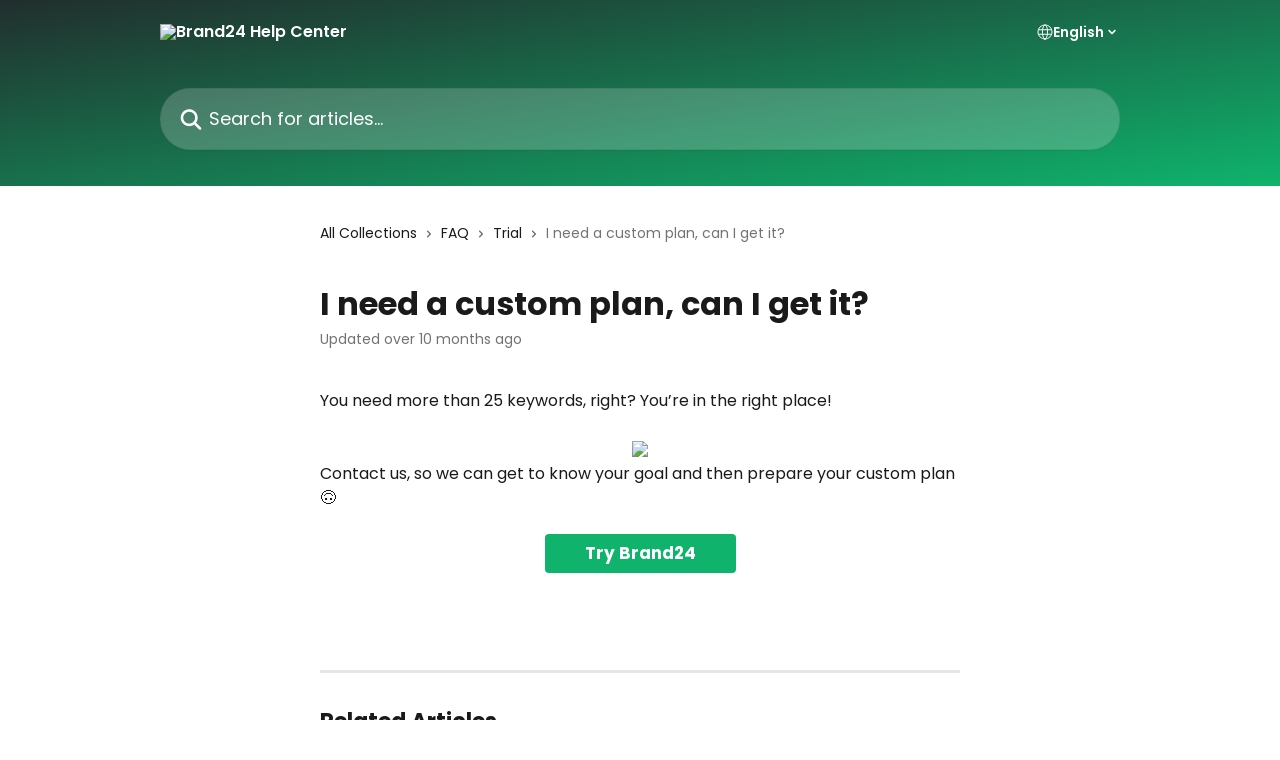

--- FILE ---
content_type: text/html; charset=utf-8
request_url: https://help.brand24.com/en/articles/5336476-i-need-a-custom-plan-can-i-get-it
body_size: 12593
content:
<!DOCTYPE html><html lang="en"><head><meta charSet="utf-8" data-next-head=""/><title data-next-head="">I need a custom plan, can I get it? | Brand24 Help Center</title><meta property="og:title" content="I need a custom plan, can I get it? | Brand24 Help Center" data-next-head=""/><meta name="twitter:title" content="I need a custom plan, can I get it? | Brand24 Help Center" data-next-head=""/><meta property="og:description" content="" data-next-head=""/><meta name="twitter:description" content="" data-next-head=""/><meta name="description" content="" data-next-head=""/><meta property="og:type" content="article" data-next-head=""/><meta name="robots" content="all" data-next-head=""/><meta name="viewport" content="width=device-width, initial-scale=1" data-next-head=""/><link href="https://static.intercomassets.com/assets/educate/educate-favicon-64x64-at-2x-52016a3500a250d0b118c0a04ddd13b1a7364a27759483536dd1940bccdefc20.png" rel="icon" data-next-head=""/><link rel="canonical" href="https://help.brand24.com/en/articles/5336476-i-need-a-custom-plan-can-i-get-it" data-next-head=""/><link rel="alternate" href="http://help.brand24.com/en/articles/5336476-i-need-a-custom-plan-can-i-get-it" hrefLang="en" data-next-head=""/><link rel="alternate" href="http://help.brand24.com/es/articles/5336476-necesitas-un-plan-personalizado" hrefLang="es" data-next-head=""/><link rel="alternate" href="http://help.brand24.com/en/articles/5336476-i-need-a-custom-plan-can-i-get-it" hrefLang="x-default" data-next-head=""/><link nonce="PgjDBan4XZ1UxGLz8xLKZvtJx6+akN+t2XIw6Fr5kf0=" rel="preload" href="https://static.intercomassets.com/_next/static/css/3141721a1e975790.css" as="style"/><link nonce="PgjDBan4XZ1UxGLz8xLKZvtJx6+akN+t2XIw6Fr5kf0=" rel="stylesheet" href="https://static.intercomassets.com/_next/static/css/3141721a1e975790.css" data-n-g=""/><link nonce="PgjDBan4XZ1UxGLz8xLKZvtJx6+akN+t2XIw6Fr5kf0=" rel="preload" href="https://static.intercomassets.com/_next/static/css/2e15b5a0835b0524.css" as="style"/><link nonce="PgjDBan4XZ1UxGLz8xLKZvtJx6+akN+t2XIw6Fr5kf0=" rel="stylesheet" href="https://static.intercomassets.com/_next/static/css/2e15b5a0835b0524.css"/><noscript data-n-css="PgjDBan4XZ1UxGLz8xLKZvtJx6+akN+t2XIw6Fr5kf0="></noscript><script defer="" nonce="PgjDBan4XZ1UxGLz8xLKZvtJx6+akN+t2XIw6Fr5kf0=" nomodule="" src="https://static.intercomassets.com/_next/static/chunks/polyfills-42372ed130431b0a.js"></script><script defer="" src="https://static.intercomassets.com/_next/static/chunks/1845.9920dd8b7453512c.js" nonce="PgjDBan4XZ1UxGLz8xLKZvtJx6+akN+t2XIw6Fr5kf0="></script><script src="https://static.intercomassets.com/_next/static/chunks/webpack-bddfdcefc2f9fcc5.js" nonce="PgjDBan4XZ1UxGLz8xLKZvtJx6+akN+t2XIw6Fr5kf0=" defer=""></script><script src="https://static.intercomassets.com/_next/static/chunks/framework-1f1b8d38c1d86c61.js" nonce="PgjDBan4XZ1UxGLz8xLKZvtJx6+akN+t2XIw6Fr5kf0=" defer=""></script><script src="https://static.intercomassets.com/_next/static/chunks/main-867d51f9867933e7.js" nonce="PgjDBan4XZ1UxGLz8xLKZvtJx6+akN+t2XIw6Fr5kf0=" defer=""></script><script src="https://static.intercomassets.com/_next/static/chunks/pages/_app-48cb5066bcd6f6c7.js" nonce="PgjDBan4XZ1UxGLz8xLKZvtJx6+akN+t2XIw6Fr5kf0=" defer=""></script><script src="https://static.intercomassets.com/_next/static/chunks/d0502abb-aa607f45f5026044.js" nonce="PgjDBan4XZ1UxGLz8xLKZvtJx6+akN+t2XIw6Fr5kf0=" defer=""></script><script src="https://static.intercomassets.com/_next/static/chunks/6190-ef428f6633b5a03f.js" nonce="PgjDBan4XZ1UxGLz8xLKZvtJx6+akN+t2XIw6Fr5kf0=" defer=""></script><script src="https://static.intercomassets.com/_next/static/chunks/5729-6d79ddfe1353a77c.js" nonce="PgjDBan4XZ1UxGLz8xLKZvtJx6+akN+t2XIw6Fr5kf0=" defer=""></script><script src="https://static.intercomassets.com/_next/static/chunks/296-7834dcf3444315af.js" nonce="PgjDBan4XZ1UxGLz8xLKZvtJx6+akN+t2XIw6Fr5kf0=" defer=""></script><script src="https://static.intercomassets.com/_next/static/chunks/4835-9db7cd232aae5617.js" nonce="PgjDBan4XZ1UxGLz8xLKZvtJx6+akN+t2XIw6Fr5kf0=" defer=""></script><script src="https://static.intercomassets.com/_next/static/chunks/2735-8954effe331a5dbf.js" nonce="PgjDBan4XZ1UxGLz8xLKZvtJx6+akN+t2XIw6Fr5kf0=" defer=""></script><script src="https://static.intercomassets.com/_next/static/chunks/pages/%5BhelpCenterIdentifier%5D/%5Blocale%5D/articles/%5BarticleSlug%5D-cb17d809302ca462.js" nonce="PgjDBan4XZ1UxGLz8xLKZvtJx6+akN+t2XIw6Fr5kf0=" defer=""></script><script src="https://static.intercomassets.com/_next/static/owCM6oqJUAqxAIiAh7wdD/_buildManifest.js" nonce="PgjDBan4XZ1UxGLz8xLKZvtJx6+akN+t2XIw6Fr5kf0=" defer=""></script><script src="https://static.intercomassets.com/_next/static/owCM6oqJUAqxAIiAh7wdD/_ssgManifest.js" nonce="PgjDBan4XZ1UxGLz8xLKZvtJx6+akN+t2XIw6Fr5kf0=" defer=""></script><meta name="sentry-trace" content="6f7cfcb0e82fad4ad27124aaad76d72e-1570497a226c1811-0"/><meta name="baggage" content="sentry-environment=production,sentry-release=26d76f7c84b09204ce798b2e4a56b669913ab165,sentry-public_key=187f842308a64dea9f1f64d4b1b9c298,sentry-trace_id=6f7cfcb0e82fad4ad27124aaad76d72e,sentry-org_id=2129,sentry-sampled=false,sentry-sample_rand=0.02049118011408413,sentry-sample_rate=0"/><style id="__jsx-749607089">:root{--body-bg: rgb(255, 255, 255);
--body-image: none;
--body-bg-rgb: 255, 255, 255;
--body-border: rgb(230, 230, 230);
--body-primary-color: #1a1a1a;
--body-secondary-color: #737373;
--body-reaction-bg: rgb(242, 242, 242);
--body-reaction-text-color: rgb(64, 64, 64);
--body-toc-active-border: #737373;
--body-toc-inactive-border: #f2f2f2;
--body-toc-inactive-color: #737373;
--body-toc-active-font-weight: 400;
--body-table-border: rgb(204, 204, 204);
--body-color: hsl(0, 0%, 0%);
--footer-bg: rgb(255, 255, 255);
--footer-image: none;
--footer-border: rgb(230, 230, 230);
--footer-color: hsl(201, 8%, 36%);
--header-bg: none;
--header-image: linear-gradient(to bottom right, #212E2D,#0FB36C);
--header-color: hsl(0, 0%, 100%);
--collection-card-bg: rgb(15, 179, 108);
--collection-card-image: none;
--collection-card-color: hsl(0, 0%, 100%);
--card-bg: rgb(255, 255, 255);
--card-border-color: rgb(230, 230, 230);
--card-border-inner-radius: 6px;
--card-border-radius: 8px;
--card-shadow: 0 1px 2px 0 rgb(0 0 0 / 0.05);
--search-bar-border-radius: 30px;
--search-bar-width: 100%;
--ticket-blue-bg-color: #dce1f9;
--ticket-blue-text-color: #334bfa;
--ticket-green-bg-color: #d7efdc;
--ticket-green-text-color: #0f7134;
--ticket-orange-bg-color: #ffebdb;
--ticket-orange-text-color: #b24d00;
--ticket-red-bg-color: #ffdbdb;
--ticket-red-text-color: #df2020;
--header-height: 405px;
--header-subheader-background-color: #000000;
--header-subheader-font-color: #FFFFFF;
--content-block-bg: rgb(255, 255, 255);
--content-block-image: none;
--content-block-color: hsl(0, 0%, 10%);
--content-block-button-bg: rgb(51, 75, 250);
--content-block-button-image: none;
--content-block-button-color: hsl(0, 0%, 100%);
--content-block-button-radius: 6px;
--primary-color: hsl(154, 85%, 38%);
--primary-color-alpha-10: hsla(154, 85%, 38%, 0.1);
--primary-color-alpha-60: hsla(154, 85%, 38%, 0.6);
--text-on-primary-color: #1a1a1a}</style><style id="__jsx-1364445819">:root{--font-family-primary: 'Poppins', 'Poppins Fallback'}</style><style id="__jsx-3010438285">:root{--font-family-secondary: 'Poppins', 'Poppins Fallback'}</style><style id="__jsx-cf6f0ea00fa5c760">.fade-background.jsx-cf6f0ea00fa5c760{background:radial-gradient(333.38%100%at 50%0%,rgba(var(--body-bg-rgb),0)0%,rgba(var(--body-bg-rgb),.00925356)11.67%,rgba(var(--body-bg-rgb),.0337355)21.17%,rgba(var(--body-bg-rgb),.0718242)28.85%,rgba(var(--body-bg-rgb),.121898)35.03%,rgba(var(--body-bg-rgb),.182336)40.05%,rgba(var(--body-bg-rgb),.251516)44.25%,rgba(var(--body-bg-rgb),.327818)47.96%,rgba(var(--body-bg-rgb),.409618)51.51%,rgba(var(--body-bg-rgb),.495297)55.23%,rgba(var(--body-bg-rgb),.583232)59.47%,rgba(var(--body-bg-rgb),.671801)64.55%,rgba(var(--body-bg-rgb),.759385)70.81%,rgba(var(--body-bg-rgb),.84436)78.58%,rgba(var(--body-bg-rgb),.9551)88.2%,rgba(var(--body-bg-rgb),1)100%),var(--header-image),var(--header-bg);background-size:cover;background-position-x:center}</style><style id="__jsx-62724fba150252e0">.related_articles section a{color:initial}</style><style id="__jsx-4bed0c08ce36899e">.article_body a:not(.intercom-h2b-button){color:var(--primary-color)}article a.intercom-h2b-button{background-color:var(--primary-color);border:0}.zendesk-article table{overflow-x:scroll!important;display:block!important;height:auto!important}.intercom-interblocks-unordered-nested-list ul,.intercom-interblocks-ordered-nested-list ol{margin-top:16px;margin-bottom:16px}.intercom-interblocks-unordered-nested-list ul .intercom-interblocks-unordered-nested-list ul,.intercom-interblocks-unordered-nested-list ul .intercom-interblocks-ordered-nested-list ol,.intercom-interblocks-ordered-nested-list ol .intercom-interblocks-ordered-nested-list ol,.intercom-interblocks-ordered-nested-list ol .intercom-interblocks-unordered-nested-list ul{margin-top:0;margin-bottom:0}.intercom-interblocks-image a:focus{outline-offset:3px}</style></head><body><div id="__next"><div dir="ltr" class="h-full w-full"><span class="hidden">Copyright (c) 2023, Intercom, Inc. (legal@intercom.io) with Reserved Font Name &quot;Poppins&quot;.
      This Font Software is licensed under the SIL Open Font License, Version 1.1.</span><span class="hidden">Copyright (c) 2023, Intercom, Inc. (legal@intercom.io) with Reserved Font Name &quot;Poppins&quot;.
      This Font Software is licensed under the SIL Open Font License, Version 1.1.</span><a href="#main-content" class="sr-only font-bold text-header-color focus:not-sr-only focus:absolute focus:left-4 focus:top-4 focus:z-50" aria-roledescription="Link, Press control-option-right-arrow to exit">Skip to main content</a><main class="header__lite"><header id="header" data-testid="header" class="jsx-cf6f0ea00fa5c760 flex flex-col text-header-color"><div class="jsx-cf6f0ea00fa5c760 relative flex grow flex-col mb-9 bg-header-bg bg-header-image bg-cover bg-center pb-9"><div id="sr-announcement" aria-live="polite" class="jsx-cf6f0ea00fa5c760 sr-only"></div><div class="jsx-cf6f0ea00fa5c760 flex h-full flex-col items-center marker:shrink-0"><section class="relative flex w-full flex-col mb-6 pb-6"><div class="header__meta_wrapper flex justify-center px-5 pt-6 leading-none sm:px-10"><div class="flex items-center w-240" data-testid="subheader-container"><div class="mo__body header__site_name"><div class="header__logo"><a href="/en/"><img src="https://downloads.intercomcdn.com/i/o/158569/159159a8ea9773247ae509c6/85ad043f62030c6ffd79d9ab4f0e3a0a.png" height="54" alt="Brand24 Help Center"/></a></div></div><div><div class="flex items-center font-semibold"><div class="flex items-center md:hidden" data-testid="small-screen-children"><button class="flex items-center border-none bg-transparent px-1.5" data-testid="hamburger-menu-button" aria-label="Open menu"><svg width="24" height="24" viewBox="0 0 16 16" xmlns="http://www.w3.org/2000/svg" class="fill-current"><path d="M1.86861 2C1.38889 2 1 2.3806 1 2.85008C1 3.31957 1.38889 3.70017 1.86861 3.70017H14.1314C14.6111 3.70017 15 3.31957 15 2.85008C15 2.3806 14.6111 2 14.1314 2H1.86861Z"></path><path d="M1 8C1 7.53051 1.38889 7.14992 1.86861 7.14992H14.1314C14.6111 7.14992 15 7.53051 15 8C15 8.46949 14.6111 8.85008 14.1314 8.85008H1.86861C1.38889 8.85008 1 8.46949 1 8Z"></path><path d="M1 13.1499C1 12.6804 1.38889 12.2998 1.86861 12.2998H14.1314C14.6111 12.2998 15 12.6804 15 13.1499C15 13.6194 14.6111 14 14.1314 14H1.86861C1.38889 14 1 13.6194 1 13.1499Z"></path></svg></button><div class="fixed right-0 top-0 z-50 h-full w-full hidden" data-testid="hamburger-menu"><div class="flex h-full w-full justify-end bg-black bg-opacity-30"><div class="flex h-fit w-full flex-col bg-white opacity-100 sm:h-full sm:w-1/2"><button class="text-body-font flex items-center self-end border-none bg-transparent pr-6 pt-6" data-testid="hamburger-menu-close-button" aria-label="Close menu"><svg width="24" height="24" viewBox="0 0 16 16" xmlns="http://www.w3.org/2000/svg"><path d="M3.5097 3.5097C3.84165 3.17776 4.37984 3.17776 4.71178 3.5097L7.99983 6.79775L11.2879 3.5097C11.6198 3.17776 12.158 3.17776 12.49 3.5097C12.8219 3.84165 12.8219 4.37984 12.49 4.71178L9.20191 7.99983L12.49 11.2879C12.8219 11.6198 12.8219 12.158 12.49 12.49C12.158 12.8219 11.6198 12.8219 11.2879 12.49L7.99983 9.20191L4.71178 12.49C4.37984 12.8219 3.84165 12.8219 3.5097 12.49C3.17776 12.158 3.17776 11.6198 3.5097 11.2879L6.79775 7.99983L3.5097 4.71178C3.17776 4.37984 3.17776 3.84165 3.5097 3.5097Z"></path></svg></button><nav class="flex flex-col pl-4 text-black"><div class="relative cursor-pointer has-[:focus]:outline"><select class="peer absolute z-10 block h-6 w-full cursor-pointer opacity-0 md:text-base" aria-label="Change language" id="language-selector"><option value="/en/articles/5336476-i-need-a-custom-plan-can-i-get-it" class="text-black" selected="">English</option><option value="/es/articles/5336476-necesitas-un-plan-personalizado" class="text-black">Español</option></select><div class="mb-10 ml-5 flex items-center gap-1 text-md hover:opacity-80 peer-hover:opacity-80 md:m-0 md:ml-3 md:text-base" aria-hidden="true"><svg id="locale-picker-globe" width="16" height="16" viewBox="0 0 16 16" fill="none" xmlns="http://www.w3.org/2000/svg" class="shrink-0" aria-hidden="true"><path d="M8 15C11.866 15 15 11.866 15 8C15 4.13401 11.866 1 8 1C4.13401 1 1 4.13401 1 8C1 11.866 4.13401 15 8 15Z" stroke="currentColor" stroke-linecap="round" stroke-linejoin="round"></path><path d="M8 15C9.39949 15 10.534 11.866 10.534 8C10.534 4.13401 9.39949 1 8 1C6.60051 1 5.466 4.13401 5.466 8C5.466 11.866 6.60051 15 8 15Z" stroke="currentColor" stroke-linecap="round" stroke-linejoin="round"></path><path d="M1.448 5.75989H14.524" stroke="currentColor" stroke-linecap="round" stroke-linejoin="round"></path><path d="M1.448 10.2402H14.524" stroke="currentColor" stroke-linecap="round" stroke-linejoin="round"></path></svg>English<svg id="locale-picker-arrow" width="16" height="16" viewBox="0 0 16 16" fill="none" xmlns="http://www.w3.org/2000/svg" class="shrink-0" aria-hidden="true"><path d="M5 6.5L8.00093 9.5L11 6.50187" stroke="currentColor" stroke-width="1.5" stroke-linecap="round" stroke-linejoin="round"></path></svg></div></div></nav></div></div></div></div><nav class="hidden items-center md:flex" data-testid="large-screen-children"><div class="relative cursor-pointer has-[:focus]:outline"><select class="peer absolute z-10 block h-6 w-full cursor-pointer opacity-0 md:text-base" aria-label="Change language" id="language-selector"><option value="/en/articles/5336476-i-need-a-custom-plan-can-i-get-it" class="text-black" selected="">English</option><option value="/es/articles/5336476-necesitas-un-plan-personalizado" class="text-black">Español</option></select><div class="mb-10 ml-5 flex items-center gap-1 text-md hover:opacity-80 peer-hover:opacity-80 md:m-0 md:ml-3 md:text-base" aria-hidden="true"><svg id="locale-picker-globe" width="16" height="16" viewBox="0 0 16 16" fill="none" xmlns="http://www.w3.org/2000/svg" class="shrink-0" aria-hidden="true"><path d="M8 15C11.866 15 15 11.866 15 8C15 4.13401 11.866 1 8 1C4.13401 1 1 4.13401 1 8C1 11.866 4.13401 15 8 15Z" stroke="currentColor" stroke-linecap="round" stroke-linejoin="round"></path><path d="M8 15C9.39949 15 10.534 11.866 10.534 8C10.534 4.13401 9.39949 1 8 1C6.60051 1 5.466 4.13401 5.466 8C5.466 11.866 6.60051 15 8 15Z" stroke="currentColor" stroke-linecap="round" stroke-linejoin="round"></path><path d="M1.448 5.75989H14.524" stroke="currentColor" stroke-linecap="round" stroke-linejoin="round"></path><path d="M1.448 10.2402H14.524" stroke="currentColor" stroke-linecap="round" stroke-linejoin="round"></path></svg>English<svg id="locale-picker-arrow" width="16" height="16" viewBox="0 0 16 16" fill="none" xmlns="http://www.w3.org/2000/svg" class="shrink-0" aria-hidden="true"><path d="M5 6.5L8.00093 9.5L11 6.50187" stroke="currentColor" stroke-width="1.5" stroke-linecap="round" stroke-linejoin="round"></path></svg></div></div></nav></div></div></div></div></section><section class="relative mx-5 flex h-full w-full flex-col items-center px-5 sm:px-10"><div class="flex h-full max-w-full flex-col w-240 justify-end" data-testid="main-header-container"><div id="search-bar" class="relative w-full"><form action="/en/" autoComplete="off"><div class="flex w-full flex-col items-start"><div class="relative flex w-full sm:w-search-bar"><label for="search-input" class="sr-only">Search for articles...</label><input id="search-input" type="text" autoComplete="off" class="peer w-full rounded-search-bar border border-black-alpha-8 bg-white-alpha-20 p-4 ps-12 font-secondary text-lg text-header-color shadow-search-bar outline-none transition ease-linear placeholder:text-header-color hover:bg-white-alpha-27 hover:shadow-search-bar-hover focus:border-transparent focus:bg-white focus:text-black-10 focus:shadow-search-bar-focused placeholder:focus:text-black-45" placeholder="Search for articles..." name="q" aria-label="Search for articles..." value=""/><div class="absolute inset-y-0 start-0 flex items-center fill-header-color peer-focus-visible:fill-black-45 pointer-events-none ps-5"><svg width="22" height="21" viewBox="0 0 22 21" xmlns="http://www.w3.org/2000/svg" class="fill-inherit" aria-hidden="true"><path fill-rule="evenodd" clip-rule="evenodd" d="M3.27485 8.7001C3.27485 5.42781 5.92757 2.7751 9.19985 2.7751C12.4721 2.7751 15.1249 5.42781 15.1249 8.7001C15.1249 11.9724 12.4721 14.6251 9.19985 14.6251C5.92757 14.6251 3.27485 11.9724 3.27485 8.7001ZM9.19985 0.225098C4.51924 0.225098 0.724854 4.01948 0.724854 8.7001C0.724854 13.3807 4.51924 17.1751 9.19985 17.1751C11.0802 17.1751 12.8176 16.5627 14.2234 15.5265L19.0981 20.4013C19.5961 20.8992 20.4033 20.8992 20.9013 20.4013C21.3992 19.9033 21.3992 19.0961 20.9013 18.5981L16.0264 13.7233C17.0625 12.3176 17.6749 10.5804 17.6749 8.7001C17.6749 4.01948 13.8805 0.225098 9.19985 0.225098Z"></path></svg></div></div></div></form></div></div></section></div></div></header><div class="z-1 flex shrink-0 grow basis-auto justify-center px-5 sm:px-10"><section data-testid="main-content" id="main-content" class="max-w-full w-240"><section data-testid="article-section" class="section section__article"><div class="justify-center flex"><div class="relative z-3 w-full lg:max-w-160 "><div class="flex pb-6 max-md:pb-2 lg:max-w-160"><div tabindex="-1" class="focus:outline-none"><div class="flex flex-wrap items-baseline pb-4 text-base" tabindex="0" role="navigation" aria-label="Breadcrumb"><a href="/en/" class="pr-2 text-body-primary-color no-underline hover:text-body-secondary-color">All Collections</a><div class="pr-2" aria-hidden="true"><svg width="6" height="10" viewBox="0 0 6 10" class="block h-2 w-2 fill-body-secondary-color rtl:rotate-180" xmlns="http://www.w3.org/2000/svg"><path fill-rule="evenodd" clip-rule="evenodd" d="M0.648862 0.898862C0.316916 1.23081 0.316916 1.769 0.648862 2.10094L3.54782 4.9999L0.648862 7.89886C0.316916 8.23081 0.316917 8.769 0.648862 9.10094C0.980808 9.43289 1.519 9.43289 1.85094 9.10094L5.35094 5.60094C5.68289 5.269 5.68289 4.73081 5.35094 4.39886L1.85094 0.898862C1.519 0.566916 0.980807 0.566916 0.648862 0.898862Z"></path></svg></div><a href="http://help.brand24.com/en/collections/3021447-faq" class="pr-2 text-body-primary-color no-underline hover:text-body-secondary-color" data-testid="breadcrumb-0">FAQ</a><div class="pr-2" aria-hidden="true"><svg width="6" height="10" viewBox="0 0 6 10" class="block h-2 w-2 fill-body-secondary-color rtl:rotate-180" xmlns="http://www.w3.org/2000/svg"><path fill-rule="evenodd" clip-rule="evenodd" d="M0.648862 0.898862C0.316916 1.23081 0.316916 1.769 0.648862 2.10094L3.54782 4.9999L0.648862 7.89886C0.316916 8.23081 0.316917 8.769 0.648862 9.10094C0.980808 9.43289 1.519 9.43289 1.85094 9.10094L5.35094 5.60094C5.68289 5.269 5.68289 4.73081 5.35094 4.39886L1.85094 0.898862C1.519 0.566916 0.980807 0.566916 0.648862 0.898862Z"></path></svg></div><a href="http://help.brand24.com/en/collections/3021450-trial" class="pr-2 text-body-primary-color no-underline hover:text-body-secondary-color" data-testid="breadcrumb-1">Trial</a><div class="pr-2" aria-hidden="true"><svg width="6" height="10" viewBox="0 0 6 10" class="block h-2 w-2 fill-body-secondary-color rtl:rotate-180" xmlns="http://www.w3.org/2000/svg"><path fill-rule="evenodd" clip-rule="evenodd" d="M0.648862 0.898862C0.316916 1.23081 0.316916 1.769 0.648862 2.10094L3.54782 4.9999L0.648862 7.89886C0.316916 8.23081 0.316917 8.769 0.648862 9.10094C0.980808 9.43289 1.519 9.43289 1.85094 9.10094L5.35094 5.60094C5.68289 5.269 5.68289 4.73081 5.35094 4.39886L1.85094 0.898862C1.519 0.566916 0.980807 0.566916 0.648862 0.898862Z"></path></svg></div><div class="text-body-secondary-color">I need a custom plan, can I get it?</div></div></div></div><div class=""><div class="article intercom-force-break"><div class="mb-10 max-lg:mb-6"><div class="flex flex-col gap-4"><div class="flex flex-col"><h1 class="mb-1 font-primary text-2xl font-bold leading-10 text-body-primary-color">I need a custom plan, can I get it?</h1></div><div class="avatar"><div class="avatar__info -mt-0.5 text-base"><span class="text-body-secondary-color"> <!-- -->Updated over 10 months ago</span></div></div></div></div><div class="jsx-4bed0c08ce36899e "><div class="jsx-4bed0c08ce36899e article_body"><article class="jsx-4bed0c08ce36899e "><div class="intercom-interblocks-paragraph no-margin intercom-interblocks-align-left"><p>You need more than 25 keywords, right? You’re in the right place!</p></div><div class="intercom-interblocks-paragraph no-margin intercom-interblocks-align-left"><p> </p></div><div class="intercom-interblocks-image intercom-interblocks-align-center"><a href="https://brand24com.intercom-attachments-7.com/i/o/350633368/5eadb26c41f4cc9e3313f08e/tHnJpYsPUi7hp6XOCX3cB4mrYtyDh7nv5LfQUUWn61Vmmf2AISx77zYyBtJv6wJTuXSed_iN4aYH6XsiGTez35V7p4C4bdn1kJofDRsZ9iOL_1NosJsp1LVegbb9jgcV2GFr-mEy?expires=1768752900&amp;signature=52ac101158906bca0d5fd81ac8ab10d3ec36cd901b0e4bb4387ecaa3ce2c09a3&amp;req=dyUnEMp9nodXFb4f3HP0gGt30rMHrNL8onF9D96S7%2F91EAIM8Eb%2FFQOMOnIQ%0ADUo4OMosFWKkIB5KpA%3D%3D%0A" target="_blank" rel="noreferrer nofollow noopener"><img src="https://brand24com.intercom-attachments-7.com/i/o/350633368/5eadb26c41f4cc9e3313f08e/tHnJpYsPUi7hp6XOCX3cB4mrYtyDh7nv5LfQUUWn61Vmmf2AISx77zYyBtJv6wJTuXSed_iN4aYH6XsiGTez35V7p4C4bdn1kJofDRsZ9iOL_1NosJsp1LVegbb9jgcV2GFr-mEy?expires=1768752900&amp;signature=52ac101158906bca0d5fd81ac8ab10d3ec36cd901b0e4bb4387ecaa3ce2c09a3&amp;req=dyUnEMp9nodXFb4f3HP0gGt30rMHrNL8onF9D96S7%2F91EAIM8Eb%2FFQOMOnIQ%0ADUo4OMosFWKkIB5KpA%3D%3D%0A"/></a></div><div class="intercom-interblocks-paragraph no-margin intercom-interblocks-align-left"><p>Contact us, so we can get to know your goal and then prepare your custom plan 🙃</p></div><div class="intercom-interblocks-paragraph no-margin intercom-interblocks-align-left"><p> </p></div><div class="intercom-interblocks-button intercom-interblocks-align-center"><a href="https://app.brand24.com/user/register-account/" target="_blank" rel="noreferrer nofollow noopener" class="intercom-h2b-button">Try Brand24</a></div><div class="intercom-interblocks-paragraph no-margin intercom-interblocks-align-left"><p><br/>​</p></div><section class="jsx-62724fba150252e0 related_articles my-6"><hr class="jsx-62724fba150252e0 my-6 sm:my-8"/><div class="jsx-62724fba150252e0 mb-3 text-xl font-bold">Related Articles</div><section class="flex flex-col rounded-card border border-solid border-card-border bg-card-bg p-2 sm:p-3"><a class="duration-250 group/article flex flex-row justify-between gap-2 py-2 no-underline transition ease-linear hover:bg-primary-alpha-10 hover:text-primary sm:rounded-card-inner sm:py-3 rounded-card-inner px-3" href="http://help.brand24.com/en/articles/5336387-how-many-keywords-can-i-track" data-testid="article-link"><div class="flex flex-col p-0"><span class="m-0 text-md text-body-primary-color group-hover/article:text-primary">How many keywords can I track?</span></div><div class="flex shrink-0 flex-col justify-center p-0"><svg class="block h-4 w-4 text-primary ltr:-rotate-90 rtl:rotate-90" fill="currentColor" viewBox="0 0 20 20" xmlns="http://www.w3.org/2000/svg"><path fill-rule="evenodd" d="M5.293 7.293a1 1 0 011.414 0L10 10.586l3.293-3.293a1 1 0 111.414 1.414l-4 4a1 1 0 01-1.414 0l-4-4a1 1 0 010-1.414z" clip-rule="evenodd"></path></svg></div></a><a class="duration-250 group/article flex flex-row justify-between gap-2 py-2 no-underline transition ease-linear hover:bg-primary-alpha-10 hover:text-primary sm:rounded-card-inner sm:py-3 rounded-card-inner px-3" href="http://help.brand24.com/en/articles/5336545-can-i-get-a-discount" data-testid="article-link"><div class="flex flex-col p-0"><span class="m-0 text-md text-body-primary-color group-hover/article:text-primary">Can I get a discount?</span></div><div class="flex shrink-0 flex-col justify-center p-0"><svg class="block h-4 w-4 text-primary ltr:-rotate-90 rtl:rotate-90" fill="currentColor" viewBox="0 0 20 20" xmlns="http://www.w3.org/2000/svg"><path fill-rule="evenodd" d="M5.293 7.293a1 1 0 011.414 0L10 10.586l3.293-3.293a1 1 0 111.414 1.414l-4 4a1 1 0 01-1.414 0l-4-4a1 1 0 010-1.414z" clip-rule="evenodd"></path></svg></div></a><a class="duration-250 group/article flex flex-row justify-between gap-2 py-2 no-underline transition ease-linear hover:bg-primary-alpha-10 hover:text-primary sm:rounded-card-inner sm:py-3 rounded-card-inner px-3" href="http://help.brand24.com/en/articles/5336548-which-plan-is-the-trial-based-on-and-how-long-does-it-last" data-testid="article-link"><div class="flex flex-col p-0"><span class="m-0 text-md text-body-primary-color group-hover/article:text-primary">Which plan is the trial based on and how long does it last?</span></div><div class="flex shrink-0 flex-col justify-center p-0"><svg class="block h-4 w-4 text-primary ltr:-rotate-90 rtl:rotate-90" fill="currentColor" viewBox="0 0 20 20" xmlns="http://www.w3.org/2000/svg"><path fill-rule="evenodd" d="M5.293 7.293a1 1 0 011.414 0L10 10.586l3.293-3.293a1 1 0 111.414 1.414l-4 4a1 1 0 01-1.414 0l-4-4a1 1 0 010-1.414z" clip-rule="evenodd"></path></svg></div></a><a class="duration-250 group/article flex flex-row justify-between gap-2 py-2 no-underline transition ease-linear hover:bg-primary-alpha-10 hover:text-primary sm:rounded-card-inner sm:py-3 rounded-card-inner px-3" href="http://help.brand24.com/en/articles/7124389-custom-reports-and-insights" data-testid="article-link"><div class="flex flex-col p-0"><span class="m-0 text-md text-body-primary-color group-hover/article:text-primary">Custom reports and insights</span></div><div class="flex shrink-0 flex-col justify-center p-0"><svg class="block h-4 w-4 text-primary ltr:-rotate-90 rtl:rotate-90" fill="currentColor" viewBox="0 0 20 20" xmlns="http://www.w3.org/2000/svg"><path fill-rule="evenodd" d="M5.293 7.293a1 1 0 011.414 0L10 10.586l3.293-3.293a1 1 0 111.414 1.414l-4 4a1 1 0 01-1.414 0l-4-4a1 1 0 010-1.414z" clip-rule="evenodd"></path></svg></div></a><a class="duration-250 group/article flex flex-row justify-between gap-2 py-2 no-underline transition ease-linear hover:bg-primary-alpha-10 hover:text-primary sm:rounded-card-inner sm:py-3 rounded-card-inner px-3" href="http://help.brand24.com/en/articles/9941934-collecting-customer-feedback" data-testid="article-link"><div class="flex flex-col p-0"><span class="m-0 text-md text-body-primary-color group-hover/article:text-primary">Collecting customer feedback</span></div><div class="flex shrink-0 flex-col justify-center p-0"><svg class="block h-4 w-4 text-primary ltr:-rotate-90 rtl:rotate-90" fill="currentColor" viewBox="0 0 20 20" xmlns="http://www.w3.org/2000/svg"><path fill-rule="evenodd" d="M5.293 7.293a1 1 0 011.414 0L10 10.586l3.293-3.293a1 1 0 111.414 1.414l-4 4a1 1 0 01-1.414 0l-4-4a1 1 0 010-1.414z" clip-rule="evenodd"></path></svg></div></a></section></section></article></div></div></div></div><div class="intercom-reaction-picker -mb-4 -ml-4 -mr-4 mt-6 rounded-card sm:-mb-2 sm:-ml-1 sm:-mr-1 sm:mt-8" role="group" aria-label="feedback form"><div class="intercom-reaction-prompt">Did this answer your question?</div><div class="intercom-reactions-container"><button class="intercom-reaction" aria-label="Disappointed Reaction" tabindex="0" data-reaction-text="disappointed" aria-pressed="false"><span title="Disappointed">😞</span></button><button class="intercom-reaction" aria-label="Neutral Reaction" tabindex="0" data-reaction-text="neutral" aria-pressed="false"><span title="Neutral">😐</span></button><button class="intercom-reaction" aria-label="Smiley Reaction" tabindex="0" data-reaction-text="smiley" aria-pressed="false"><span title="Smiley">😃</span></button></div></div></div></div></section></section></div><footer id="footer" class="mt-24 shrink-0 bg-footer-bg px-0 py-12 text-left text-base text-footer-color"><div class="shrink-0 grow basis-auto px-5 sm:px-10"><div class="mx-auto max-w-240 sm:w-auto"><div><div class="flex flex-col md:flex-row" data-testid="classic-footer-layout"><div class="mb-6 me-0 max-w-65 shrink-0 sm:mb-0 sm:me-18 sm:w-auto"><div class="align-middle text-lg text-footer-color"><a class="no-underline" href="/en/"><img data-testid="logo-img" src="https://downloads.intercomcdn.com/i/o/158569/159159a8ea9773247ae509c6/85ad043f62030c6ffd79d9ab4f0e3a0a.png" alt="Brand24 Help Center" class="max-h-8 contrast-80"/></a></div><div class="mt-10"><ul data-testid="social-links" class="flex flex-wrap items-center gap-4 p-0 justify-start" id="social-links"><li class="list-none align-middle"><a target="_blank" href="https://www.facebook.com/brand24/" rel="nofollow noreferrer noopener" data-testid="footer-social-link-0" class="no-underline"><img src="https://intercom.help/brand24com/assets/svg/icon:social-facebook/565F64" alt="" aria-label="https://www.facebook.com/brand24/" width="16" height="16" loading="lazy" data-testid="social-icon-facebook"/></a></li><li class="list-none align-middle"><a target="_blank" href="https://www.twitter.com/Brand24" rel="nofollow noreferrer noopener" data-testid="footer-social-link-1" class="no-underline"><img src="https://intercom.help/brand24com/assets/svg/icon:social-twitter/565F64" alt="" aria-label="https://www.twitter.com/Brand24" width="16" height="16" loading="lazy" data-testid="social-icon-twitter"/></a></li><li class="list-none align-middle"><a target="_blank" href="https://www.linkedin.com/company/2890993" rel="nofollow noreferrer noopener" data-testid="footer-social-link-2" class="no-underline"><img src="https://intercom.help/brand24com/assets/svg/icon:social-linkedin/565F64" alt="" aria-label="https://www.linkedin.com/company/2890993" width="16" height="16" loading="lazy" data-testid="social-icon-linkedin"/></a></li></ul></div></div><div class="mt-18 flex grow flex-col md:mt-0 md:items-end"><div class="grid grid-cols-2 gap-x-7 gap-y-14 md:flex md:flex-row md:flex-wrap"></div></div></div></div></div></div></footer></main></div></div><script id="__NEXT_DATA__" type="application/json" nonce="PgjDBan4XZ1UxGLz8xLKZvtJx6+akN+t2XIw6Fr5kf0=">{"props":{"pageProps":{"app":{"id":"7d95c7a1f40e65f71000a61e8f048680ca2bd6f2","messengerUrl":"https://widget.intercom.io/widget/7d95c7a1f40e65f71000a61e8f048680ca2bd6f2","name":"Brand24.com","poweredByIntercomUrl":"https://www.intercom.com/intercom-link?company=Brand24.com\u0026solution=customer-support\u0026utm_campaign=intercom-link\u0026utm_content=We+run+on+Intercom\u0026utm_medium=help-center\u0026utm_referrer=https%3A%2F%2Fhelp.brand24.com%2Fen%2Farticles%2F5336476-i-need-a-custom-plan-can-i-get-it\u0026utm_source=desktop-web","features":{"consentBannerBeta":false,"customNotFoundErrorMessage":false,"disableFontPreloading":false,"disableNoMarginClassTransformation":false,"finOnHelpCenter":false,"hideIconsWithBackgroundImages":false,"messengerCustomFonts":false}},"helpCenterSite":{"customDomain":"help.brand24.com","defaultLocale":"en","disableBranding":true,"externalLoginName":"Login","externalLoginUrl":"https://app.brand24.com/user/login/","footerContactDetails":"","footerLinks":{"custom":[],"socialLinks":[{"iconUrl":"https://intercom.help/brand24com/assets/svg/icon:social-facebook","provider":"facebook","url":"https://www.facebook.com/brand24/"},{"iconUrl":"https://intercom.help/brand24com/assets/svg/icon:social-twitter","provider":"twitter","url":"https://www.twitter.com/Brand24"},{"iconUrl":"https://intercom.help/brand24com/assets/svg/icon:social-linkedin","provider":"linkedin","url":"https://www.linkedin.com/company/2890993"}],"linkGroups":[]},"headerLinks":[],"homeCollectionCols":1,"googleAnalyticsTrackingId":"G-73Z0NEGTVL","googleTagManagerId":null,"pathPrefixForCustomDomain":null,"seoIndexingEnabled":true,"helpCenterId":7746,"url":"http://help.brand24.com","customizedFooterTextContent":null,"consentBannerConfig":null,"canInjectCustomScripts":false,"scriptSection":1,"customScriptFilesExist":false},"localeLinks":[{"id":"en","absoluteUrl":"http://help.brand24.com/en/articles/5336476-i-need-a-custom-plan-can-i-get-it","available":true,"name":"English","selected":true,"url":"/en/articles/5336476-i-need-a-custom-plan-can-i-get-it"},{"id":"es","absoluteUrl":"http://help.brand24.com/es/articles/5336476-necesitas-un-plan-personalizado","available":true,"name":"Español","selected":false,"url":"/es/articles/5336476-necesitas-un-plan-personalizado"}],"requestContext":{"articleSource":null,"academy":false,"canonicalUrl":"https://help.brand24.com/en/articles/5336476-i-need-a-custom-plan-can-i-get-it","headerless":false,"isDefaultDomainRequest":false,"nonce":"PgjDBan4XZ1UxGLz8xLKZvtJx6+akN+t2XIw6Fr5kf0=","rootUrl":"/en/","sheetUserCipher":null,"type":"help-center"},"theme":{"color":"0FB36C","siteName":"Brand24 Help Center","headline":"Let's find an answer to your question!","headerFontColor":"ffffff","logo":"https://downloads.intercomcdn.com/i/o/158569/159159a8ea9773247ae509c6/85ad043f62030c6ffd79d9ab4f0e3a0a.png","logoHeight":"54","header":null,"favicon":"https://static.intercomassets.com/assets/educate/educate-favicon-64x64-at-2x-52016a3500a250d0b118c0a04ddd13b1a7364a27759483536dd1940bccdefc20.png","locale":"en","homeUrl":"https://app.brand24.com/panel/","social":null,"urlPrefixForDefaultDomain":"https://intercom.help/brand24com","customDomain":"help.brand24.com","customDomainUsesSsl":false,"customizationOptions":{"customizationType":1,"header":{"backgroundColor":"#0FB36C","fontColor":"#ffffff","fadeToEdge":true,"backgroundGradient":{"steps":[{"color":"#212E2D"},{"color":"#0FB36C"}]},"backgroundImageId":null,"backgroundImageUrl":null},"body":{"backgroundColor":"#ffffff","fontColor":null,"fadeToEdge":null,"backgroundGradient":null,"backgroundImageId":null},"footer":{"backgroundColor":"#ffffff","fontColor":"#565F64","fadeToEdge":null,"backgroundGradient":null,"backgroundImageId":null,"showRichTextField":false},"layout":{"homePage":{"blocks":[{"type":"tickets-portal-link","enabled":false},{"type":"collection-list","columns":1,"template":0},{"type":"article-list","columns":2,"enabled":false,"localizedContent":[{"title":"","locale":"en","links":[{"articleId":"empty_article_slot","type":"article-link"},{"articleId":"empty_article_slot","type":"article-link"},{"articleId":"empty_article_slot","type":"article-link"},{"articleId":"empty_article_slot","type":"article-link"},{"articleId":"empty_article_slot","type":"article-link"}]},{"title":"","locale":"ar","links":[{"articleId":"empty_article_slot","type":"article-link"},{"articleId":"empty_article_slot","type":"article-link"},{"articleId":"empty_article_slot","type":"article-link"},{"articleId":"empty_article_slot","type":"article-link"},{"articleId":"empty_article_slot","type":"article-link"},{"articleId":"empty_article_slot","type":"article-link"}]}]},{"type":"content-block","enabled":false,"columns":1}]},"collectionsPage":{"showArticleDescriptions":false},"articlePage":{},"searchPage":{}},"collectionCard":{"global":{"backgroundColor":"#0FB36C","fontColor":"#ffffff","fadeToEdge":null,"backgroundGradient":null,"backgroundImageId":null,"showIcons":true,"backgroundImageUrl":null},"collections":[]},"global":{"font":{"customFontFaces":[],"primary":"Poppins","secondary":"Poppins"},"componentStyle":{"card":{"type":"bordered","borderRadius":8}},"namedComponents":{"header":{"subheader":{"enabled":false,"style":{"backgroundColor":"#000000","fontColor":"#FFFFFF"}},"style":{"height":"300px","align":"start","justify":"end"}},"searchBar":{"style":{"width":"400px","borderRadius":30}},"footer":{"type":1}},"brand":{"colors":[],"websiteUrl":""}},"contentBlock":{"blockStyle":{"backgroundColor":"#ffffff","fontColor":"#1a1a1a","fadeToEdge":null,"backgroundGradient":null,"backgroundImageId":null,"backgroundImageUrl":null},"buttonOptions":{"backgroundColor":"#334BFA","fontColor":"#ffffff","borderRadius":6},"isFullWidth":false}},"helpCenterName":"Help Center Brand24","footerLogo":"https://downloads.intercomcdn.com/i/o/158569/159159a8ea9773247ae509c6/85ad043f62030c6ffd79d9ab4f0e3a0a.png","footerLogoHeight":"54","localisedInformation":{"contentBlock":{"locale":"en","title":"Content section title","withButton":false,"description":"","buttonTitle":"Button title","buttonUrl":""}}},"user":{"userId":"e281563e-963f-4bb0-98a6-1035bc531c6f","role":"visitor_role","country_code":null},"articleContent":{"articleId":"5336476","author":null,"blocks":[{"type":"paragraph","text":"You need more than 25 keywords, right? You’re in the right place!","class":"no-margin"},{"type":"paragraph","text":" ","class":"no-margin"},{"type":"image","url":"https://brand24com.intercom-attachments-7.com/i/o/350633368/5eadb26c41f4cc9e3313f08e/tHnJpYsPUi7hp6XOCX3cB4mrYtyDh7nv5LfQUUWn61Vmmf2AISx77zYyBtJv6wJTuXSed_iN4aYH6XsiGTez35V7p4C4bdn1kJofDRsZ9iOL_1NosJsp1LVegbb9jgcV2GFr-mEy?expires=1768752900\u0026signature=52ac101158906bca0d5fd81ac8ab10d3ec36cd901b0e4bb4387ecaa3ce2c09a3\u0026req=dyUnEMp9nodXFb4f3HP0gGt30rMHrNL8onF9D96S7%2F91EAIM8Eb%2FFQOMOnIQ%0ADUo4OMosFWKkIB5KpA%3D%3D%0A","align":"center"},{"type":"paragraph","text":"Contact us, so we can get to know your goal and then prepare your custom plan 🙃","class":"no-margin"},{"type":"paragraph","text":" ","class":"no-margin"},{"type":"button","text":"Try Brand24","linkUrl":"https://app.brand24.com/user/register-account/","buttonStyle":"solid","align":"center"},{"type":"paragraph","text":"\u003cbr\u003e​","class":"no-margin"}],"collectionId":"3021450","description":"","id":"4881268","lastUpdated":"Updated over 10 months ago","relatedArticles":[{"title":"How many keywords can I track?","url":"http://help.brand24.com/en/articles/5336387-how-many-keywords-can-i-track"},{"title":"Can I get a discount?","url":"http://help.brand24.com/en/articles/5336545-can-i-get-a-discount"},{"title":"Which plan is the trial based on and how long does it last?","url":"http://help.brand24.com/en/articles/5336548-which-plan-is-the-trial-based-on-and-how-long-does-it-last"},{"title":"Custom reports and insights","url":"http://help.brand24.com/en/articles/7124389-custom-reports-and-insights"},{"title":"Collecting customer feedback","url":"http://help.brand24.com/en/articles/9941934-collecting-customer-feedback"}],"targetUserType":"everyone","title":"I need a custom plan, can I get it?","showTableOfContents":true,"synced":false,"isStandaloneApp":false},"breadcrumbs":[{"url":"http://help.brand24.com/en/collections/3021447-faq","name":"FAQ"},{"url":"http://help.brand24.com/en/collections/3021450-trial","name":"Trial"}],"selectedReaction":null,"showReactions":true,"themeCSSCustomProperties":{"--body-bg":"rgb(255, 255, 255)","--body-image":"none","--body-bg-rgb":"255, 255, 255","--body-border":"rgb(230, 230, 230)","--body-primary-color":"#1a1a1a","--body-secondary-color":"#737373","--body-reaction-bg":"rgb(242, 242, 242)","--body-reaction-text-color":"rgb(64, 64, 64)","--body-toc-active-border":"#737373","--body-toc-inactive-border":"#f2f2f2","--body-toc-inactive-color":"#737373","--body-toc-active-font-weight":400,"--body-table-border":"rgb(204, 204, 204)","--body-color":"hsl(0, 0%, 0%)","--footer-bg":"rgb(255, 255, 255)","--footer-image":"none","--footer-border":"rgb(230, 230, 230)","--footer-color":"hsl(201, 8%, 36%)","--header-bg":"none","--header-image":"linear-gradient(to bottom right, #212E2D,#0FB36C)","--header-color":"hsl(0, 0%, 100%)","--collection-card-bg":"rgb(15, 179, 108)","--collection-card-image":"none","--collection-card-color":"hsl(0, 0%, 100%)","--card-bg":"rgb(255, 255, 255)","--card-border-color":"rgb(230, 230, 230)","--card-border-inner-radius":"6px","--card-border-radius":"8px","--card-shadow":"0 1px 2px 0 rgb(0 0 0 / 0.05)","--search-bar-border-radius":"30px","--search-bar-width":"100%","--ticket-blue-bg-color":"#dce1f9","--ticket-blue-text-color":"#334bfa","--ticket-green-bg-color":"#d7efdc","--ticket-green-text-color":"#0f7134","--ticket-orange-bg-color":"#ffebdb","--ticket-orange-text-color":"#b24d00","--ticket-red-bg-color":"#ffdbdb","--ticket-red-text-color":"#df2020","--header-height":"405px","--header-subheader-background-color":"#000000","--header-subheader-font-color":"#FFFFFF","--content-block-bg":"rgb(255, 255, 255)","--content-block-image":"none","--content-block-color":"hsl(0, 0%, 10%)","--content-block-button-bg":"rgb(51, 75, 250)","--content-block-button-image":"none","--content-block-button-color":"hsl(0, 0%, 100%)","--content-block-button-radius":"6px","--primary-color":"hsl(154, 85%, 38%)","--primary-color-alpha-10":"hsla(154, 85%, 38%, 0.1)","--primary-color-alpha-60":"hsla(154, 85%, 38%, 0.6)","--text-on-primary-color":"#1a1a1a"},"intl":{"defaultLocale":"en","locale":"en","messages":{"layout.skip_to_main_content":"Skip to main content","layout.skip_to_main_content_exit":"Link, Press control-option-right-arrow to exit","article.attachment_icon":"Attachment icon","article.related_articles":"Related Articles","article.written_by":"Written by \u003cb\u003e{author}\u003c/b\u003e","article.table_of_contents":"Table of contents","breadcrumb.all_collections":"All Collections","breadcrumb.aria_label":"Breadcrumb","collection.article_count.one":"{count} article","collection.article_count.other":"{count} articles","collection.articles_heading":"Articles","collection.sections_heading":"Collections","collection.written_by.one":"Written by \u003cb\u003e{author}\u003c/b\u003e","collection.written_by.two":"Written by \u003cb\u003e{author1}\u003c/b\u003e and \u003cb\u003e{author2}\u003c/b\u003e","collection.written_by.three":"Written by \u003cb\u003e{author1}\u003c/b\u003e, \u003cb\u003e{author2}\u003c/b\u003e and \u003cb\u003e{author3}\u003c/b\u003e","collection.written_by.four":"Written by \u003cb\u003e{author1}\u003c/b\u003e, \u003cb\u003e{author2}\u003c/b\u003e, \u003cb\u003e{author3}\u003c/b\u003e and 1 other","collection.written_by.other":"Written by \u003cb\u003e{author1}\u003c/b\u003e, \u003cb\u003e{author2}\u003c/b\u003e, \u003cb\u003e{author3}\u003c/b\u003e and {count} others","collection.by.one":"By {author}","collection.by.two":"By {author1} and 1 other","collection.by.other":"By {author1} and {count} others","collection.by.count_one":"1 author","collection.by.count_plural":"{count} authors","community_banner.tip":"Tip","community_banner.label":"\u003cb\u003eNeed more help?\u003c/b\u003e Get support from our {link}","community_banner.link_label":"Community Forum","community_banner.description":"Find answers and get help from Intercom Support and Community Experts","header.headline":"Advice and answers from the {appName} Team","header.menu.open":"Open menu","header.menu.close":"Close menu","locale_picker.aria_label":"Change language","not_authorized.cta":"You can try sending us a message or logging in at {link}","not_found.title":"Uh oh. That page doesn’t exist.","not_found.not_authorized":"Unable to load this article, you may need to sign in first","not_found.try_searching":"Try searching for your answer or just send us a message.","tickets_portal_bad_request.title":"No access to tickets portal","tickets_portal_bad_request.learn_more":"Learn more","tickets_portal_bad_request.send_a_message":"Please contact your admin.","no_articles.title":"Empty Help Center","no_articles.no_articles":"This Help Center doesn't have any articles or collections yet.","preview.invalid_preview":"There is no preview available for {previewType}","reaction_picker.did_this_answer_your_question":"Did this answer your question?","reaction_picker.feedback_form_label":"feedback form","reaction_picker.reaction.disappointed.title":"Disappointed","reaction_picker.reaction.disappointed.aria_label":"Disappointed Reaction","reaction_picker.reaction.neutral.title":"Neutral","reaction_picker.reaction.neutral.aria_label":"Neutral Reaction","reaction_picker.reaction.smiley.title":"Smiley","reaction_picker.reaction.smiley.aria_label":"Smiley Reaction","search.box_placeholder_fin":"Ask a question","search.box_placeholder":"Search for articles...","search.clear_search":"Clear search query","search.fin_card_ask_text":"Ask","search.fin_loading_title_1":"Thinking...","search.fin_loading_title_2":"Searching through sources...","search.fin_loading_title_3":"Analyzing...","search.fin_card_description":"Find the answer with Fin AI","search.fin_empty_state":"Sorry, Fin AI wasn't able to answer your question. Try rephrasing it or asking something different","search.no_results":"We couldn't find any articles for:","search.number_of_results":"{count} search results found","search.submit_btn":"Search for articles","search.successful":"Search results for:","footer.powered_by":"We run on Intercom","footer.privacy.choice":"Your Privacy Choices","footer.social.facebook":"Facebook","footer.social.linkedin":"LinkedIn","footer.social.twitter":"Twitter","tickets.title":"Tickets","tickets.company_selector_option":"{companyName}’s tickets","tickets.all_states":"All states","tickets.filters.company_tickets":"All tickets","tickets.filters.my_tickets":"Created by me","tickets.filters.all":"All","tickets.no_tickets_found":"No tickets found","tickets.empty-state.generic.title":"No tickets found","tickets.empty-state.generic.description":"Try using different keywords or filters.","tickets.empty-state.empty-own-tickets.title":"No tickets created by you","tickets.empty-state.empty-own-tickets.description":"Tickets submitted through the messenger or by a support agent in your conversation will appear here.","tickets.empty-state.empty-q.description":"Try using different keywords or checking for typos.","tickets.navigation.home":"Home","tickets.navigation.tickets_portal":"Tickets portal","tickets.navigation.ticket_details":"Ticket #{ticketId}","tickets.view_conversation":"View conversation","tickets.send_message":"Send us a message","tickets.continue_conversation":"Continue the conversation","tickets.avatar_image.image_alt":"{firstName}’s avatar","tickets.fields.id":"Ticket ID","tickets.fields.type":"Ticket type","tickets.fields.title":"Title","tickets.fields.description":"Description","tickets.fields.created_by":"Created by","tickets.fields.email_for_notification":"You will be notified here and by email","tickets.fields.created_at":"Created on","tickets.fields.sorting_updated_at":"Last Updated","tickets.fields.state":"Ticket state","tickets.fields.assignee":"Assignee","tickets.link-block.title":"Tickets portal.","tickets.link-block.description":"Track the progress of all tickets related to your company.","tickets.states.submitted":"Submitted","tickets.states.in_progress":"In progress","tickets.states.waiting_on_customer":"Waiting on you","tickets.states.resolved":"Resolved","tickets.states.description.unassigned.submitted":"We will pick this up soon","tickets.states.description.assigned.submitted":"{assigneeName} will pick this up soon","tickets.states.description.unassigned.in_progress":"We are working on this!","tickets.states.description.assigned.in_progress":"{assigneeName} is working on this!","tickets.states.description.unassigned.waiting_on_customer":"We need more information from you","tickets.states.description.assigned.waiting_on_customer":"{assigneeName} needs more information from you","tickets.states.description.unassigned.resolved":"We have completed your ticket","tickets.states.description.assigned.resolved":"{assigneeName} has completed your ticket","tickets.attributes.boolean.true":"Yes","tickets.attributes.boolean.false":"No","tickets.filter_any":"\u003cb\u003e{name}\u003c/b\u003e is any","tickets.filter_single":"\u003cb\u003e{name}\u003c/b\u003e is {value}","tickets.filter_multiple":"\u003cb\u003e{name}\u003c/b\u003e is one of {count}","tickets.no_options_found":"No options found","tickets.filters.any_option":"Any","tickets.filters.state":"State","tickets.filters.type":"Type","tickets.filters.created_by":"Created by","tickets.filters.assigned_to":"Assigned to","tickets.filters.created_on":"Created on","tickets.filters.updated_on":"Updated on","tickets.filters.date_range.today":"Today","tickets.filters.date_range.yesterday":"Yesterday","tickets.filters.date_range.last_week":"Last week","tickets.filters.date_range.last_30_days":"Last 30 days","tickets.filters.date_range.last_90_days":"Last 90 days","tickets.filters.date_range.custom":"Custom","tickets.filters.date_range.apply_custom_range":"Apply","tickets.filters.date_range.custom_range.start_date":"From","tickets.filters.date_range.custom_range.end_date":"To","tickets.filters.clear_filters":"Clear filters","cookie_banner.default_text":"This site uses cookies and similar technologies (\"cookies\") as strictly necessary for site operation. We and our partners also would like to set additional cookies to enable site performance analytics, functionality, advertising and social media features. See our {cookiePolicyLink} for details. You can change your cookie preferences in our Cookie Settings.","cookie_banner.gdpr_text":"This site uses cookies and similar technologies (\"cookies\") as strictly necessary for site operation. We and our partners also would like to set additional cookies to enable site performance analytics, functionality, advertising and social media features. See our {cookiePolicyLink} for details. You can change your cookie preferences in our Cookie Settings.","cookie_banner.ccpa_text":"This site employs cookies and other technologies that we and our third party vendors use to monitor and record personal information about you and your interactions with the site (including content viewed, cursor movements, screen recordings, and chat contents) for the purposes described in our Cookie Policy. By continuing to visit our site, you agree to our {websiteTermsLink}, {privacyPolicyLink} and {cookiePolicyLink}.","cookie_banner.simple_text":"We use cookies to make our site work and also for analytics and advertising purposes. You can enable or disable optional cookies as desired. See our {cookiePolicyLink} for more details.","cookie_banner.cookie_policy":"Cookie Policy","cookie_banner.website_terms":"Website Terms of Use","cookie_banner.privacy_policy":"Privacy Policy","cookie_banner.accept_all":"Accept All","cookie_banner.accept":"Accept","cookie_banner.reject_all":"Reject All","cookie_banner.manage_cookies":"Manage Cookies","cookie_banner.close":"Close banner","cookie_settings.close":"Close","cookie_settings.title":"Cookie Settings","cookie_settings.description":"We use cookies to enhance your experience. You can customize your cookie preferences below. See our {cookiePolicyLink} for more details.","cookie_settings.ccpa_title":"Your Privacy Choices","cookie_settings.ccpa_description":"You have the right to opt out of the sale of your personal information. See our {cookiePolicyLink} for more details about how we use your data.","cookie_settings.save_preferences":"Save Preferences","cookie_categories.necessary.name":"Strictly Necessary Cookies","cookie_categories.necessary.description":"These cookies are necessary for the website to function and cannot be switched off in our systems.","cookie_categories.functional.name":"Functional Cookies","cookie_categories.functional.description":"These cookies enable the website to provide enhanced functionality and personalisation. They may be set by us or by third party providers whose services we have added to our pages. If you do not allow these cookies then some or all of these services may not function properly.","cookie_categories.performance.name":"Performance Cookies","cookie_categories.performance.description":"These cookies allow us to count visits and traffic sources so we can measure and improve the performance of our site. They help us to know which pages are the most and least popular and see how visitors move around the site.","cookie_categories.advertisement.name":"Advertising and Social Media Cookies","cookie_categories.advertisement.description":"Advertising cookies are set by our advertising partners to collect information about your use of the site, our communications, and other online services over time and with different browsers and devices. They use this information to show you ads online that they think will interest you and measure the ads' performance. Social media cookies are set by social media platforms to enable you to share content on those platforms, and are capable of tracking information about your activity across other online services for use as described in their privacy policies.","cookie_consent.site_access_blocked":"Site access blocked until cookie consent"}},"_sentryTraceData":"6f7cfcb0e82fad4ad27124aaad76d72e-bb76c2b2bbe8d9c4-0","_sentryBaggage":"sentry-environment=production,sentry-release=26d76f7c84b09204ce798b2e4a56b669913ab165,sentry-public_key=187f842308a64dea9f1f64d4b1b9c298,sentry-trace_id=6f7cfcb0e82fad4ad27124aaad76d72e,sentry-org_id=2129,sentry-sampled=false,sentry-sample_rand=0.02049118011408413,sentry-sample_rate=0"},"__N_SSP":true},"page":"/[helpCenterIdentifier]/[locale]/articles/[articleSlug]","query":{"helpCenterIdentifier":"brand24com","locale":"en","articleSlug":"5336476-i-need-a-custom-plan-can-i-get-it"},"buildId":"owCM6oqJUAqxAIiAh7wdD","assetPrefix":"https://static.intercomassets.com","isFallback":false,"isExperimentalCompile":false,"dynamicIds":[21845],"gssp":true,"scriptLoader":[]}</script></body></html>

--- FILE ---
content_type: image/svg+xml
request_url: https://intercom.help/brand24com/assets/svg/icon:social-twitter/565F64
body_size: -351
content:
<svg xmlns="http://www.w3.org/2000/svg" viewBox="0 0 16 16" style="stroke: #565F64;">
  <path stroke-width="0" fill="#565F64" d="M15.3973 3.43189C14.8422 3.67392 14.2547 3.83342 13.6534 3.90532C14.2873 3.52477 14.7603 2.92557 14.9831 2.22056C14.3906 2.5763 13.7407 2.82629 13.0625 2.95938C12.2118 2.05164 10.8932 1.75525 9.73585 2.21165C8.57853 2.66805 7.81713 3.78474 7.81501 5.0288C7.81501 5.26459 7.84367 5.50131 7.88898 5.72323C5.45098 5.60209 3.17869 4.45284 1.63633 2.56084C1.364 3.02141 1.22089 3.54688 1.22207 4.08193C1.22137 5.09588 1.72589 6.04354 2.56747 6.60907C2.08427 6.5973 1.61165 6.46508 1.19248 6.22441V6.26879C1.19764 7.71245 2.21673 8.95368 3.63178 9.23977C3.38026 9.31375 3.11396 9.34334 2.83378 9.34334C2.64145 9.34334 2.44912 9.32854 2.25678 9.28416C2.65489 10.5203 3.79703 11.3648 5.09554 11.3832C3.82387 12.3815 2.20761 12.8335 0.602539 12.6398C1.98809 13.5266 3.59842 13.9986 5.24348 14C10.8156 14 13.8753 9.37385 13.8753 5.36816C13.8753 5.235 13.8753 5.10277 13.8605 4.96962C14.4744 4.56979 14.9979 4.046 15.3973 3.43189V3.43189Z"/>
</svg>